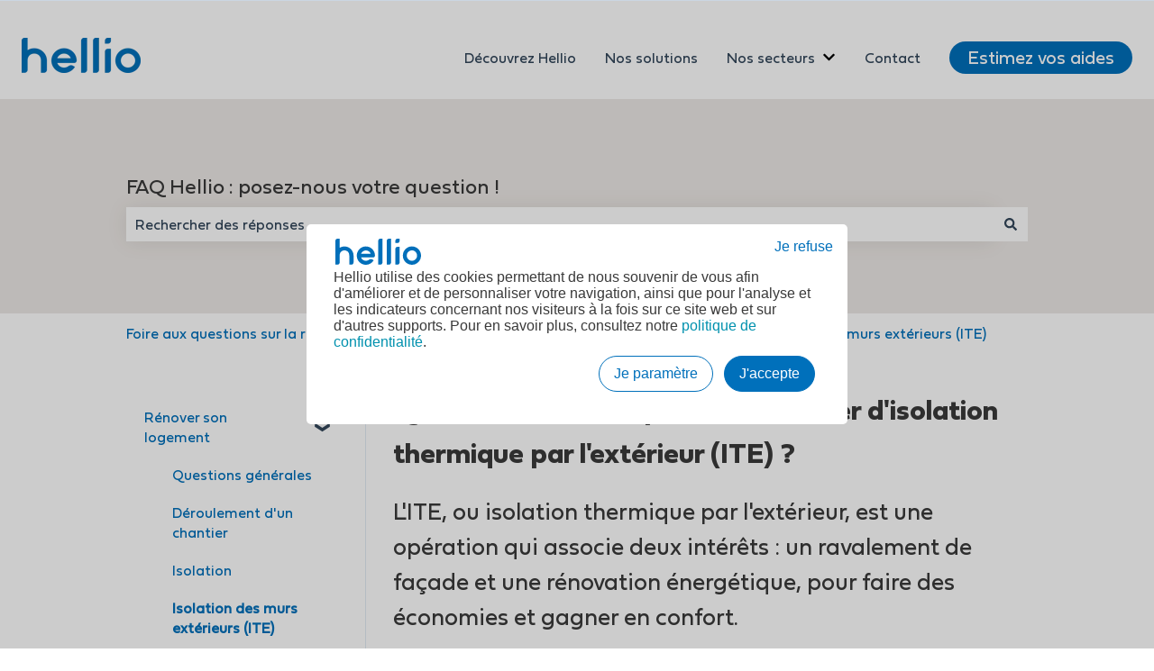

--- FILE ---
content_type: application/javascript
request_url: https://faq.hellio.com/hubfs/hub_generated/template_assets/1/197501321015/1761056020598/template_conversionId.min.js
body_size: 311
content:
(()=>{let alreadyGenerated=!1;const generateLeadId=(form,type="new")=>{let uniqueID="10000000-1000-4000-8000-100000000000".replace(/[018]/g,c=>(+c^crypto.getRandomValues(new Uint8Array(1))[0]&15>>+c/4).toString(16));if(window.dataLayer=window.dataLayer||[],"new"==type){if(!form.getFieldValue("0-1/id_de_conversion")||alreadyGenerated)return;form.setFieldValue("0-1/id_de_conversion",uniqueID)}if("legacy"==type){if(!form.querySelector('input[name*="id_de_conversion"]')||alreadyGenerated)return;form.querySelector('input[name*="id_de_conversion"]').value=uniqueID,form.querySelector('input[name*="id_de_conversion"]').dispatchEvent(new Event("input",{bubbles:!0}))}dataLayer.push({event:"generateLeadID",leadID:uniqueID}),alreadyGenerated=!0},sendFormData=form=>{const inputs=form.querySelectorAll("input:not([type='submit'])"),formId=form.dataset.formId,data={};inputs?.forEach(input=>{if(input.name&&input.value)if("hs_context"==input.name){const hsContext=JSON.parse(input.value);for(let[name,value]of Object.entries(hsContext))data[name]=value}else data[input.name]=input.value}),formId&&(data["hs-form-guid"]=formId),window.dataLayer=window.dataLayer||[],dataLayer.push({event:"hubspotFormSuccess",data:data})};window.addEventListener("message",event=>{"hsFormCallback"===event.data.type&&"onFormReady"===event.data.eventName&&generateLeadId(document.querySelector(`[data-form-id="${event.data.id}"]`),"legacy"),"hsFormCallback"===event.data.type&&"onFormSubmit"===event.data.eventName&&sendFormData(document.querySelector(`[data-form-id="${event.data.id}"]`))}),window.addEventListener("hs-form-event:on-ready",event=>generateLeadId(HubSpotFormsV4.getFormFromEvent(event))),window.addEventListener("hs-form-event:on-submission:success",event=>sendFormData(document.querySelector(`[data-form-id="${event.detail.formId}"]`)))})();
//# sourceURL=https://7525458.fs1.hubspotusercontent-na1.net/hubfs/7525458/hub_generated/template_assets/1/197501321015/1761056020598/template_conversionId.js